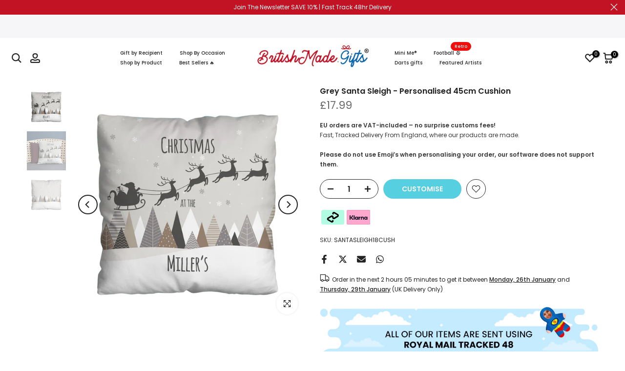

--- FILE ---
content_type: text/css
request_url: https://www.britishmade.gifts/cdn/shop/t/56/assets/toolbar_mobile.css?v=117812863032420226871767608199
body_size: -74
content:
@media (max-width: 1024px){.t4s-toolbar-mobile{height:55px}.t4s-sticky-atc{bottom:55px;border-bottom:1px solid var(--border-color);-webkit-transform:translate3d(0,calc(105% + 55px),0)!important;transform:translate3d(0,calc(105% + 55px),0)!important}#shopify-section-back_top #t4s-backToTop{bottom:60px}.sticky-is--active #shopify-section-back_top #t4s-backToTop{bottom:calc(60px + var(--stickyATC-height, 0px))}.sticky-is--active .t4s-popup__sales{bottom:calc(60px + var(--stickyATC-height, 0px))!important}}@media (max-width: 767px){.t4s-sticky-atc .t4s-dropdown__wrapper{bottom:-56px}}@media (min-width: 1025px){.t4s-toolbar{display:none!important}}.t4s-toolbar-label-true .t4s-toolbar-item>a{position:relative;padding-bottom:15px}.t4s-toolbar-icon{position:relative}.t4s-toolbar-icon svg{width:20px;height:20px}.t4s-toolbar{background-color:var(--bg-color);z-index:190;overflow-x:auto;overflow-y:hidden;-webkit-overflow-scrolling:touch;padding:5px;height:55px;box-shadow:0 0 9px #0000001f;transform:translate3d(0,104%,0);-webkit-transform:translate3d(0,104%,0);transition:transform .25s}.t4s-toolbar{transform:none;-webkit-transform:none}.t4s-toolbar .t4s-toolbar-item{-ms-flex:1 0 20%;flex:1 0 20%;position:relative}.t4s-toolbar-item>a{padding-right:10px;padding-left:10px;display:flex;align-items:center;flex-direction:row;justify-content:center;height:45px;font-weight:400;line-height:1}.t4s-toolbar-icon{color:var(--icon-color)}.t4s-toolbar-label{position:absolute;right:10px;bottom:5px;left:10px;display:block;overflow:hidden;text-align:center;text-overflow:ellipsis;white-space:nowrap;font-weight:600;font-size:11px;line-height:1;color:var(--label-color)}.t4s-toolbar .t4s-count-box{color:var(--count-text-color);background-color:var(--count-bg-color)}.t4s-toolbar-item>a:hover{color:var(--accent-color)}.t4s-toolbar-item img{max-height:22px}
/*# sourceMappingURL=/cdn/shop/t/56/assets/toolbar_mobile.css.map?v=117812863032420226871767608199 */
